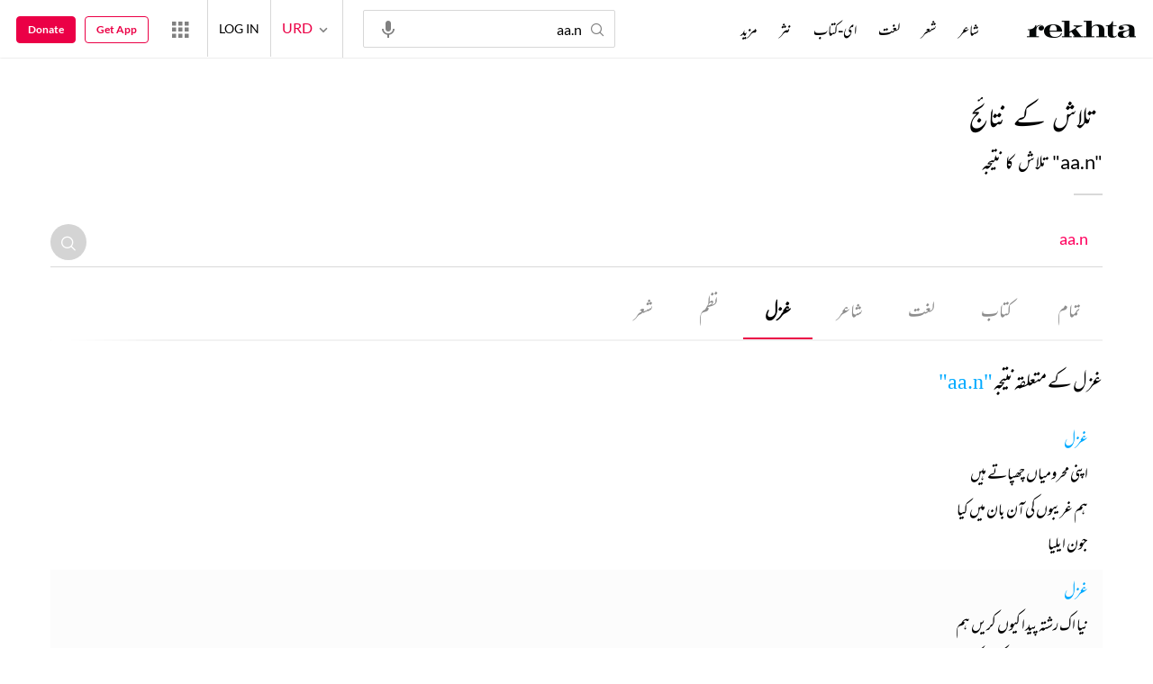

--- FILE ---
content_type: application/x-javascript; charset=utf-8
request_url: https://world.rekhta.org/user/userinfo
body_size: 178
content:
var userInfo = {"Name":null,"ImageUrl":null,"Id":null,"SessionId":"12880d46-0300-4420-b8cf-11037c7f32b0","FavCount":0,"GuestUserValue":null,"SearchSessionId":"12880d46-0300-4420-b8cf-11037c7f32b0","Email":null,"host":"world.rekhta.org"};